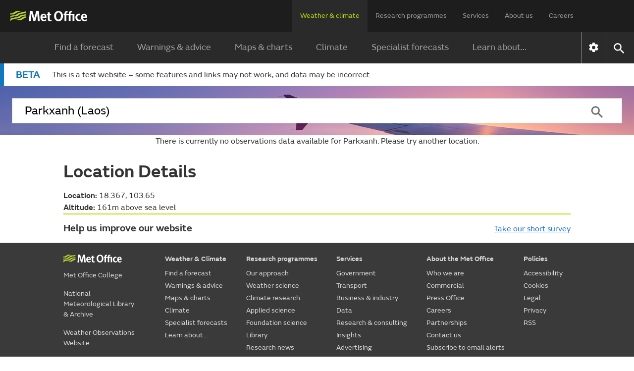

--- FILE ---
content_type: text/html;charset=UTF-8
request_url: https://dev.weather.metoffice.gov.uk/observations/w738qxe9s
body_size: 9929
content:
<!DOCTYPE html>
<html lang="en" xmlns="http://www.w3.org/1999/html">
<head>
<link rel="preconnect" href="https://cc.cdn.civiccomputing.com" crossorigin="anonymous">
<link rel="preload" href="/webfiles/1755077315899/js/common/set-body-class.js" as="script">
<meta charset="utf-8">
<meta http-equiv="X-UA-Compatible" content="IE=Edge">
<meta name="robots" content="max-image-preview:large">
<meta name="viewport" content="initial-scale=1.0, width=device-width, viewport-fit=cover">
<meta name="eGMS.accessibility" content="A">
<meta name="eGMS.subject.category" content="Climate and weather">
<meta name="twitter:site" content="@metoffice">
<meta name="twitter:card" content="summary">
<meta property="fb:app_id" content="208580322593329">
<meta property="og:site_name" content="Met Office">
<meta property="og:type" content="website">
<meta property="og:url" content="https://acct.metoffice.gov.uk/weather/observations/w738qxe9s">
<link rel="icon" href="/favicon.png">
<link rel="icon" href="/favicon-dark.png" media="(prefers-color-scheme:dark)">
<link rel="manifest" href="/manifest.json">
<meta name="theme-color" content="#2a2a2a">
<meta property="og:image" content="https://acct.metoffice.gov.uk/webfiles/1755077315899/images/icons/social-icons/default_card_315.jpg" />
<meta property="og:image:width" content="315">
<meta property="og:image:height" content="315">
<meta name="google-site-verification" content="LR7Q3483mkrmLcJJZpzIbl48mNnTbBDVzjA3GqT3Q2M">
<meta name="google-translate-customization" content="f8c19e614cd5ee7e-37428b41ac444aca-gd1bc91f73b6940ae-14">
<link rel="canonical" href="https://weather.metoffice.gov.uk/observations/w738qxe9s"> <link rel="preload" as="font" href="/static/fonts/FSEmericWeb-Regular.woff" type="font/woff" crossorigin="anonymous">
<link rel="preload" as="font" href="/static/fonts/FSEmericWeb-Italic.woff" type="font/woff" crossorigin="anonymous">
<link rel="preload" as="font" href="/static/fonts/FSEmericWeb-SemiBold.woff" type="font/woff" crossorigin="anonymous">
<link rel="preload" as="font" href="/static/fonts/FSEmericWeb-Light.woff" type="font/woff" crossorigin="anonymous">
<style>
@font-face {
font-family: FSEmeric;
font-style: normal;
font-weight: 400;
src: url('/static/fonts/FSEmericWeb-Regular.eot');
src: url('/static/fonts/FSEmericWeb-Regular.woff') format('woff');
font-display: swap;
}
@font-face {
font-family: FSEmeric;
font-style: italic;
font-weight: 400;
src: url('/static/fonts/FSEmericWeb-Italic.eot');
src: url('/static/fonts/FSEmericWeb-Italic.woff') format('woff');
font-display: swap;
}
@font-face {
font-family: FSEmeric;
font-style: normal;
font-weight: 600;
src: url('/static/fonts/FSEmericWeb-SemiBold.eot');
src: url('/static/fonts/FSEmericWeb-SemiBold.woff') format('woff');
font-display: swap;
}
@font-face {
font-family: FSEmeric;
font-style: normal;
font-weight: 300;
src: url('/static/fonts/FSEmericWeb-Light.eot');
src: url('/static/fonts/FSEmericWeb-Light.woff') format('woff');
font-display: swap;
}
</style>
<link rel="stylesheet" href="/webfiles/1755077315899/css/compiled/footer.css" type="text/css"/>
<link rel="stylesheet" href="/webfiles/1755077315899/css/compiled/base.css" type="text/css"/>
<script src="/webfiles/1755077315899/js/common/run-ab-test.js"></script>
<script src="/public/adhoc/mo-adhoc.js?1755077315899" defer></script>
<script>
window.metoffice = window.metoffice || {};
window.metoffice.standaloneServiceHost = "https://dev.weather.metoffice.gov.uk";
window.metoffice.allWeatherPagesOnSubdomain = true;
window.metoffice.nearestLocationsOnStandalone = false;
</script>
<script src="/public/gdpr-consent/cookieControl-config.js?1755077315899" defer="defer"></script>
<script src="/public/gdpr-consent/setAbTestConsent.js?1755077315899" defer="defer"></script>
<link rel="stylesheet" href="/webfiles/1755077315899/css/compiled/components/breadcrumb.css" type="text/css"/>
<link rel="stylesheet" href="/webfiles/1755077315899/css/compiled/components/feedback-banner.css" type="text/css"/>
<link rel="stylesheet" href="/webfiles/1755077315899/css/compiled/components/phase-banner.css" type="text/css"/>
<link rel="stylesheet" href="/webfiles/1755077315899/js/mapping/control/controls/titleControl/titleControl.css" type="text/css"/>
<script>
//<![CDATA[
window.metoffice.advertising = {
targeting: {},
addTargeting: function (a, b) {
window.metoffice.advertising.targeting[a] = b;
}
};
//]]>
</script>
<script data-src="https://securepubads.g.doubleclick.net/tag/js/gpt.js" type="text/plain" data-run-after-consent=""></script>
<script data-src="https://static.criteo.net/js/ld/publishertag.js" type="text/plain" data-run-after-consent=""></script>
<script data-src="https://micro.rubiconproject.com/prebid/dynamic/26428.js" type="text/plain" data-run-after-consent=""></script>
<script data-src="https://metoffice.adopstar.uk/metoffice.js" async="async" type="text/plain" data-run-after-consent=""></script>
<script>
//<![CDATA[
window.metoffice = window.metoffice || {};
window.metoffice.advertising = window.metoffice.advertising || {};
window.metoffice.advertising.addTargeting("env", "beta");
window.metoffice.advertising.addTargeting("country", "Laos");
window.metoffice.advertising.addTargeting("locId", "48945");
window.metoffice.advertising.addTargeting("warnings", "false");
//]]>
</script>
<title>Parkxanh (Laos) last 24 hours weather - Met Office</title>
<meta property="og:title" content="Parkxanh (Laos) last 24 hours weather"/>
<meta name="title" data-type="string" class="swiftype" content="Parkxanh (Laos) last 24 hours weather"/>
<meta name="description" content="Parkxanh last 24 hours weather including temperature, wind, visibility, humidity and atmospheric pressure"/>
<meta property="og:description" content="Parkxanh last 24 hours weather including temperature, wind, visibility, humidity and atmospheric pressure"/>
<link rel="stylesheet" href="/webfiles/1755077315899/css/compiled/components/location-search-update.css" type="text/css"/>
<script>
//<![CDATA[
window.metoffice.advertising.allocateLeaderAdspotSpace = (window.innerWidth <= 1976 && window.innerWidth >= 728)?"130px":"0px"
//]]>
</script>
<link rel="stylesheet" href="/webfiles/1755077315899/css/compiled/pages/observations-location-hub.css" type="text/css"/>
<meta name="tag" data-type="enum" class="swiftype" content="Place"/>
<meta name="body" data-type="text" class="swiftype" content=""/>
<script src="/webfiles/1755077315899/js/util/iabtcf-es/stub.js" type="module"></script>
<script>
dataLayer = [];
</script>
</head>
<body class="no-js user-tabbing">
<script src="/webfiles/1755077315899/js/common/set-body-class.js"></script>
<div id="lead-ad-spacer"></div>
<script>
let leadAdSpacer= document.getElementById("lead-ad-spacer");
leadAdSpacer.style.minHeight = window.metoffice.advertising.allocateLeaderAdspotSpace;
</script>
<header id="header">
<div id="skiplink-container" tabindex="0">
<a href="#content" id="skiplink" class="skiplink">Skip to main content</a>
</div>
<div class="upper">
<div class="upper-container container row middle-xs">
<div class="logo col-xs-6 col-sm-8 col-lg-2">
<a href="/"><img class="mo-logo" src="/webfiles/1755077315899/images/logos/mo-green-white.svg" alt="Met Office" width="466" height="63"></a>
</div>
<div class="col-xs-6 col-sm-4 hide-lg no-js-hide menu-button">
<button class="mobile-settings" data-settings-control="true" onclick="window.location.href='https://dev.weather.metoffice.gov.uk/settings'" title="Settings">
<span class="icon" data-type="global" data-value="settings"></span>
</button>
<button id="menu-button" aria-haspopup="menu">Menu</button>
</div>
<nav aria-label="first level" class="top-menu has-edit-button col-lg-10 show-lg hide-sm hide-xs">
<ul id="top-level-menu">
<li><a href="https://dev.weather.metoffice.gov.uk" data-topmenu-id="0" aria-expanded="true">Weather &amp; climate</a></li>
<li><a href="/research" data-topmenu-id="1" aria-controls="menu1" >Research programmes</a></li>
<li><a href="/services" data-topmenu-id="2" aria-controls="menu2" >Services</a></li>
<li><a href="/about-us" data-topmenu-id="3" aria-controls="menu3" >About us</a></li>
<li><a href="https://careers.metoffice.gov.uk/" data-topmenu-id="4" >Careers</a></li>
</ul>
</nav>
</div>
</div>
<div class="lower">
<div id="lower-container" class="lower-container container row middle-lg" data-nav="false" data-second-nav="false" data-search="false">
<div class="logo-container">
<div class="logo col-xs-8 col-lg-2">
<a id="menu-open-logo" href="/"><span class="mo-logo">Met Office</span></a>
</div>
<div class="menu-button col-xs-4 hide-lg no-js-hide">
<button id="close-menu-button" type="button" value="Close" aria-label="Close menu" title="Close menu">
<span class="icon" data-type="global" data-value="close" aria-hidden="true"></span>
</button>
</div>
</div>
<form id="site-search-form" class="search-form col-xs-12" role="search" action="/search" method="get">
<label for="site-search-input" class="off-screen no-js-hide">Search site</label>
<input id="site-search-input" type="search" class="col-sm-11" placeholder="Search" name="query" autocomplete="off" required>
<button type="submit" tabindex="-1" value="Search" title="Search" class="col-sm-1 col-lg-offset-0">
<span class="icon" data-type="global" data-value="search">Search</span>
</button>
<button id="close-search-button" type="button" title="Close" value="Close" class="no-js-hide">
<span class="icon" data-type="global" data-value="close">x</span>
</button>
</form> <div class="third-level-back col-xs-12 col-lg-12 col-lg-offset-0">
<span id="third-level-back" class="row middle-xs" role="button" tabindex="0" aria-label="Back to second level menu">
<img src="/webfiles/1755077315899/images/icons/common/chevron-right-grey.svg" alt="chevron" aria-hidden="true">
<span>Back</span>
</span>
</div>
<nav aria-label="second level" id="secondary-nav" class="main-menu col-xs-12 col-sm-12 col-lg-11 col-lg-offset-0 no-js-show">
<div class="menu-container">
<div role="heading" aria-level="1" data-menu-id="0" data-toggle="true" class="menu-header hide-lg">
<a aria-describedby="menu-desc-0" href="https://dev.weather.metoffice.gov.uk" class="selected">
<div>
<span class="menu-link-text">Weather &amp; climate</span>
<div id="menu-desc-0" class="menu-desc hide-lg">
<span>Everything you need to know about the forecast, and making the most of the weather.</span>
</div>
</div>
<img class="menu-link-arrow no-js-hide" src="/webfiles/1755077315899/images/icons/common/chevron-right-green.svg" alt="">
</a>
</div>
<ul id="menu0" data-submenu-id="0" data-toggle="true">
<li >
<a href="/" data-index="0">
Find a forecast
<img class="menu-link-arrow no-js-hide" src="/webfiles/1755077315899/images/icons/common/chevron-right-white.svg" alt="">
</a>
</li>
<li data-children="true" >
<a href="https://dev.weather.metoffice.gov.uk/warnings-and-advice" aria-haspopup="menu" data-index="1">
Warnings &amp; advice
<img class="menu-link-arrow no-js-hide" src="/webfiles/1755077315899/images/icons/common/chevron-right-white.svg" alt="">
</a>
<nav aria-label="third level" class="third-level" data-toggle="false">
<div class="third-level-inner row">
<div role="heading" aria-level="2" class="third-level-header col-xs-12 col-lg-2 col-lg-offset-1">
<a href="https://dev.weather.metoffice.gov.uk/warnings-and-advice" class="third-level-header-link">Warnings &amp; advice</a>
</div>
<ul id="menu0Sub1" class="col-xs-12 col-lg-8 col-lg-offset-0" role="menu">
<li >
<a href="https://dev.weather.metoffice.gov.uk/warnings-and-advice/uk-warnings" data-index="0">
UK weather warnings
<img class="menu-link-arrow no-js-hide" src="/webfiles/1755077315899/images/icons/common/chevron-right-white.svg" alt="">
</a>
</li>
<li >
<a href="https://dev.weather.metoffice.gov.uk/warnings-and-advice/uk-storm-centre/index" data-index="1">
UK Storm Centre
<img class="menu-link-arrow no-js-hide" src="/webfiles/1755077315899/images/icons/common/chevron-right-white.svg" alt="">
</a>
</li>
<li >
<a class="last" href="https://dev.weather.metoffice.gov.uk/warnings-and-advice/seasonal-advice" data-index="2">
Seasonal advice
<img class="menu-link-arrow no-js-hide" src="/webfiles/1755077315899/images/icons/common/chevron-right-white.svg" alt="">
</a>
</li>
</ul>
</div>
</nav>
</li>
<li data-children="true" >
<a href="https://dev.weather.metoffice.gov.uk/maps-and-charts" aria-haspopup="menu" data-index="2">
Maps &amp; charts
<img class="menu-link-arrow no-js-hide" src="/webfiles/1755077315899/images/icons/common/chevron-right-white.svg" alt="">
</a>
<nav aria-label="third level" class="third-level" data-toggle="false">
<div class="third-level-inner row">
<div role="heading" aria-level="2" class="third-level-header col-xs-12 col-lg-2 col-lg-offset-1">
<a href="https://dev.weather.metoffice.gov.uk/maps-and-charts" class="third-level-header-link">Maps &amp; charts</a>
</div>
<ul id="menu0Sub2" class="col-xs-12 col-lg-8 col-lg-offset-0" role="menu">
<li >
<a href="https://dev.weather.metoffice.gov.uk/forecast/uk" data-index="0">
UK forecast
<img class="menu-link-arrow no-js-hide" src="/webfiles/1755077315899/images/icons/common/chevron-right-white.svg" alt="">
</a>
</li>
<li >
<a href="https://dev.weather.metoffice.gov.uk/maps-and-charts/uk-weather-map" data-index="1">
UK weather map
<img class="menu-link-arrow no-js-hide" src="/webfiles/1755077315899/images/icons/common/chevron-right-white.svg" alt="">
</a>
</li>
<li >
<a href="https://dev.weather.metoffice.gov.uk/maps-and-charts/cloud-cover-map" data-index="2">
Cloud cover map
<img class="menu-link-arrow no-js-hide" src="/webfiles/1755077315899/images/icons/common/chevron-right-white.svg" alt="">
</a>
</li>
<li >
<a href="https://dev.weather.metoffice.gov.uk/maps-and-charts/precipitation-map" data-index="3">
Precipitation map
<img class="menu-link-arrow no-js-hide" src="/webfiles/1755077315899/images/icons/common/chevron-right-white.svg" alt="">
</a>
</li>
<li >
<a href="https://dev.weather.metoffice.gov.uk/maps-and-charts/lightning-map" data-index="4">
Lightning map
<img class="menu-link-arrow no-js-hide" src="/webfiles/1755077315899/images/icons/common/chevron-right-white.svg" alt="">
</a>
</li>
<li >
<a href="https://dev.weather.metoffice.gov.uk/maps-and-charts/rainfall-radar-forecast-map" data-index="5">
Rainfall map
<img class="menu-link-arrow no-js-hide" src="/webfiles/1755077315899/images/icons/common/chevron-right-white.svg" alt="">
</a>
</li>
<li >
<a href="https://dev.weather.metoffice.gov.uk/maps-and-charts/temperature-map" data-index="6">
Temperature map
<img class="menu-link-arrow no-js-hide" src="/webfiles/1755077315899/images/icons/common/chevron-right-white.svg" alt="">
</a>
</li>
<li >
<a href="https://dev.weather.metoffice.gov.uk/maps-and-charts/wind-map" data-index="7">
Wind map
<img class="menu-link-arrow no-js-hide" src="/webfiles/1755077315899/images/icons/common/chevron-right-white.svg" alt="">
</a>
</li>
<li >
<a href="https://dev.weather.metoffice.gov.uk/maps-and-charts/wind-gusts-map" data-index="8">
Wind gust map
<img class="menu-link-arrow no-js-hide" src="/webfiles/1755077315899/images/icons/common/chevron-right-white.svg" alt="">
</a>
</li>
<li >
<a href="https://dev.weather.metoffice.gov.uk/maps-and-charts/surface-pressure" data-index="9">
Surface pressure charts
<img class="menu-link-arrow no-js-hide" src="/webfiles/1755077315899/images/icons/common/chevron-right-white.svg" alt="">
</a>
</li>
<li >
<a class="last" href="https://dev.weather.metoffice.gov.uk/world/list" data-index="10">
All countries
<img class="menu-link-arrow no-js-hide" src="/webfiles/1755077315899/images/icons/common/chevron-right-white.svg" alt="">
</a>
</li>
</ul>
</div>
</nav>
</li>
<li data-children="true" >
<a href="https://dev.weather.metoffice.gov.uk/climate" aria-haspopup="menu" data-index="3">
Climate
<img class="menu-link-arrow no-js-hide" src="/webfiles/1755077315899/images/icons/common/chevron-right-white.svg" alt="">
</a>
<nav aria-label="third level" class="third-level" data-toggle="false">
<div class="third-level-inner row">
<div role="heading" aria-level="2" class="third-level-header col-xs-12 col-lg-2 col-lg-offset-1">
<a href="https://dev.weather.metoffice.gov.uk/climate" class="third-level-header-link">Climate</a>
</div>
<ul id="menu0Sub3" class="col-xs-12 col-lg-8 col-lg-offset-0" role="menu">
<li >
<a href="https://dev.weather.metoffice.gov.uk/climate/climate-explained/index" data-index="0">
Climate explained
<img class="menu-link-arrow no-js-hide" src="/webfiles/1755077315899/images/icons/common/chevron-right-white.svg" alt="">
</a>
</li>
<li >
<a href="https://dev.weather.metoffice.gov.uk/climate-change/what-is-climate-change" data-index="1">
What is climate change?
<img class="menu-link-arrow no-js-hide" src="/webfiles/1755077315899/images/icons/common/chevron-right-white.svg" alt="">
</a>
</li>
<li >
<a href="https://dev.weather.metoffice.gov.uk/climate-change/causes-of-climate-change" data-index="2">
Causes of climate change
<img class="menu-link-arrow no-js-hide" src="/webfiles/1755077315899/images/icons/common/chevron-right-white.svg" alt="">
</a>
</li>
<li >
<a href="https://dev.weather.metoffice.gov.uk/climate-change/effects-of-climate-change" data-index="3">
Effects of climate change
<img class="menu-link-arrow no-js-hide" src="/webfiles/1755077315899/images/icons/common/chevron-right-white.svg" alt="">
</a>
</li>
<li >
<a href="https://dev.weather.metoffice.gov.uk/climate-change/climate-change-questions" data-index="4">
Climate change questions
<img class="menu-link-arrow no-js-hide" src="/webfiles/1755077315899/images/icons/common/chevron-right-white.svg" alt="">
</a>
</li>
<li >
<a href="https://dev.weather.metoffice.gov.uk/climate/uk-climate" data-index="5">
UK climate
<img class="menu-link-arrow no-js-hide" src="/webfiles/1755077315899/images/icons/common/chevron-right-white.svg" alt="">
</a>
</li>
<li >
<a href="https://dev.weather.metoffice.gov.uk/climate/science" data-index="6">
Climate science
<img class="menu-link-arrow no-js-hide" src="/webfiles/1755077315899/images/icons/common/chevron-right-white.svg" alt="">
</a>
</li>
<li >
<a href="https://dev.weather.metoffice.gov.uk/climate-change/organisations-and-reports" data-index="7">
Organisations and reports
<img class="menu-link-arrow no-js-hide" src="/webfiles/1755077315899/images/icons/common/chevron-right-white.svg" alt="">
</a>
</li>
<li >
<a class="last" href="https://dev.weather.metoffice.gov.uk/observations/weather-extremes" data-index="8">
UK daily weather extremes
<img class="menu-link-arrow no-js-hide" src="/webfiles/1755077315899/images/icons/common/chevron-right-white.svg" alt="">
</a>
</li>
</ul>
</div>
</nav>
</li>
<li data-children="true" >
<a href="https://dev.weather.metoffice.gov.uk/specialist-forecasts" aria-haspopup="menu" data-index="4">
Specialist forecasts
<img class="menu-link-arrow no-js-hide" src="/webfiles/1755077315899/images/icons/common/chevron-right-white.svg" alt="">
</a>
<nav aria-label="third level" class="third-level" data-toggle="false">
<div class="third-level-inner row">
<div role="heading" aria-level="2" class="third-level-header col-xs-12 col-lg-2 col-lg-offset-1">
<a href="https://dev.weather.metoffice.gov.uk/specialist-forecasts" class="third-level-header-link">Specialist forecasts</a>
</div>
<ul id="menu0Sub4" class="col-xs-12 col-lg-8 col-lg-offset-0" role="menu">
<li >
<a href="https://dev.weather.metoffice.gov.uk/specialist-forecasts/coast-and-sea" data-index="0">
Coast and Sea
<img class="menu-link-arrow no-js-hide" src="/webfiles/1755077315899/images/icons/common/chevron-right-white.svg" alt="">
</a>
</li>
<li >
<a href="https://dev.weather.metoffice.gov.uk/specialist-forecasts/mountain" data-index="1">
Mountain
<img class="menu-link-arrow no-js-hide" src="/webfiles/1755077315899/images/icons/common/chevron-right-white.svg" alt="">
</a>
</li>
<li >
<a class="last" href="https://dev.weather.metoffice.gov.uk/specialist-forecasts/space-weather" data-index="2">
Space Weather
<img class="menu-link-arrow no-js-hide" src="/webfiles/1755077315899/images/icons/common/chevron-right-white.svg" alt="">
</a>
</li>
</ul>
</div>
</nav>
</li>
<li data-children="true" >
<a href="https://dev.weather.metoffice.gov.uk/learn-about" aria-haspopup="menu" data-index="5">
Learn about...
<img class="menu-link-arrow no-js-hide" src="/webfiles/1755077315899/images/icons/common/chevron-right-white.svg" alt="">
</a>
<nav aria-label="third level" class="third-level" data-toggle="false">
<div class="third-level-inner row">
<div role="heading" aria-level="2" class="third-level-header col-xs-12 col-lg-2 col-lg-offset-1">
<a href="https://dev.weather.metoffice.gov.uk/learn-about" class="third-level-header-link">Learn about...</a>
</div>
<ul id="menu0Sub5" class="col-xs-12 col-lg-8 col-lg-offset-0" role="menu">
<li >
<a href="https://dev.weather.metoffice.gov.uk/learn-about/past-uk-weather-events" data-index="0">
Past UK weather events
<img class="menu-link-arrow no-js-hide" src="/webfiles/1755077315899/images/icons/common/chevron-right-white.svg" alt="">
</a>
</li>
<li >
<a href="https://dev.weather.metoffice.gov.uk/learn-about/weather" data-index="1">
Weather
<img class="menu-link-arrow no-js-hide" src="/webfiles/1755077315899/images/icons/common/chevron-right-white.svg" alt="">
</a>
</li>
<li >
<a href="https://dev.weather.metoffice.gov.uk/learn-about/how-forecasts-are-made" data-index="2">
How forecasts are made
<img class="menu-link-arrow no-js-hide" src="/webfiles/1755077315899/images/icons/common/chevron-right-white.svg" alt="">
</a>
</li>
<li >
<a class="last" href="https://dev.weather.metoffice.gov.uk/learn-about/met-office-for-schools" data-index="3">
Met Office for Schools
<img class="menu-link-arrow no-js-hide" src="/webfiles/1755077315899/images/icons/common/chevron-right-white.svg" alt="">
</a>
</li>
</ul>
</div>
</nav>
</li>
</ul>
</div>
<div class="menu-container">
<div role="heading" aria-level="1" data-menu-id="1" data-toggle="false" class="menu-header hide-lg">
<a aria-describedby="menu-desc-1" href="/research" >
<div>
<span class="menu-link-text">Research programmes</span>
<div id="menu-desc-1" class="menu-desc hide-lg">
<span>The latest breakthroughs, research and news from the Met Office.</span>
</div>
</div>
<img class="menu-link-arrow no-js-hide" src="/webfiles/1755077315899/images/icons/common/chevron-right-green.svg" alt="">
</a>
</div>
<ul id="menu1" data-submenu-id="1" data-toggle="false">
<li data-children="true" >
<a href="/research/approach/index" aria-haspopup="menu" data-index="0">
Our approach
<img class="menu-link-arrow no-js-hide" src="/webfiles/1755077315899/images/icons/common/chevron-right-white.svg" alt="">
</a>
<nav aria-label="third level" class="third-level" data-toggle="false">
<div class="third-level-inner row">
<div role="heading" aria-level="2" class="third-level-header col-xs-12 col-lg-2 col-lg-offset-1">
<a href="/research/approach/index" class="third-level-header-link">Our approach</a>
</div>
<ul id="menu1Sub0" class="col-xs-12 col-lg-8 col-lg-offset-0" role="menu">
<li >
<a href="/research/approach/overview" data-index="0">
Overview by our Chief Scientist
<img class="menu-link-arrow no-js-hide" src="/webfiles/1755077315899/images/icons/common/chevron-right-white.svg" alt="">
</a>
</li>
<li >
<a href="/research/approach/how-met-office-science-is-reviewed" data-index="1">
How Met Office science is reviewed
<img class="menu-link-arrow no-js-hide" src="/webfiles/1755077315899/images/icons/common/chevron-right-white.svg" alt="">
</a>
</li>
<li >
<a href="/research/approach/collaboration" data-index="2">
Collaboration
<img class="menu-link-arrow no-js-hide" src="/webfiles/1755077315899/images/icons/common/chevron-right-white.svg" alt="">
</a>
</li>
<li >
<a href="/research/approach/modelling-systems" data-index="3">
Modelling systems
<img class="menu-link-arrow no-js-hide" src="/webfiles/1755077315899/images/icons/common/chevron-right-white.svg" alt="">
</a>
</li>
<li >
<a href="/research/approach/monitoring" data-index="4">
Monitoring
<img class="menu-link-arrow no-js-hide" src="/webfiles/1755077315899/images/icons/common/chevron-right-white.svg" alt="">
</a>
</li>
<li >
<a class="last" href="/research/approach/our-research-staff/people" data-index="5">
Our research staff
<img class="menu-link-arrow no-js-hide" src="/webfiles/1755077315899/images/icons/common/chevron-right-white.svg" alt="">
</a>
</li>
</ul>
</div>
</nav>
</li>
<li data-children="true" >
<a href="/research/weather" aria-haspopup="menu" data-index="1">
Weather science
<img class="menu-link-arrow no-js-hide" src="/webfiles/1755077315899/images/icons/common/chevron-right-white.svg" alt="">
</a>
<nav aria-label="third level" class="third-level" data-toggle="false">
<div class="third-level-inner row">
<div role="heading" aria-level="2" class="third-level-header col-xs-12 col-lg-2 col-lg-offset-1">
<a href="/research/weather" class="third-level-header-link">Weather science</a>
</div>
<ul id="menu1Sub1" class="col-xs-12 col-lg-8 col-lg-offset-0" role="menu">
<li >
<a href="/research/weather/atmospheric-dispersion" data-index="0">
Atmospheric dispersion and air quality
<img class="menu-link-arrow no-js-hide" src="/webfiles/1755077315899/images/icons/common/chevron-right-white.svg" alt="">
</a>
</li>
<li >
<a href="/research/weather/space-applications-and-nowcasting/index" data-index="1">
Space Applications and Nowcasting
<img class="menu-link-arrow no-js-hide" src="/webfiles/1755077315899/images/icons/common/chevron-right-white.svg" alt="">
</a>
</li>
<li >
<a href="/research/weather/ensemble-forecasting" data-index="2">
Ensemble forecasting
<img class="menu-link-arrow no-js-hide" src="/webfiles/1755077315899/images/icons/common/chevron-right-white.svg" alt="">
</a>
</li>
<li >
<a href="/research/weather/observations-research" data-index="3">
Observations research and development
<img class="menu-link-arrow no-js-hide" src="/webfiles/1755077315899/images/icons/common/chevron-right-white.svg" alt="">
</a>
</li>
<li >
<a href="/research/weather/ocean-forecasting" data-index="4">
Ocean forecasting
<img class="menu-link-arrow no-js-hide" src="/webfiles/1755077315899/images/icons/common/chevron-right-white.svg" alt="">
</a>
</li>
<li >
<a href="/research/weather/research-to-operations" data-index="5">
Research to operations
<img class="menu-link-arrow no-js-hide" src="/webfiles/1755077315899/images/icons/common/chevron-right-white.svg" alt="">
</a>
</li>
<li >
<a href="/research/weather/satellite-and-surface-assimilation/index" data-index="6">
Satellite and Surface Assimilation
<img class="menu-link-arrow no-js-hide" src="/webfiles/1755077315899/images/icons/common/chevron-right-white.svg" alt="">
</a>
</li>
<li >
<a href="/research/weather/verification-impacts-and-post-processing" data-index="7">
Verification, impacts and post-processing
<img class="menu-link-arrow no-js-hide" src="/webfiles/1755077315899/images/icons/common/chevron-right-white.svg" alt="">
</a>
</li>
<li >
<a class="last" href="/research/weather/weather-science-it" data-index="8">
Weather science IT
<img class="menu-link-arrow no-js-hide" src="/webfiles/1755077315899/images/icons/common/chevron-right-white.svg" alt="">
</a>
</li>
</ul>
</div>
</nav>
</li>
<li data-children="true" >
<a href="/research/climate" aria-haspopup="menu" data-index="2">
Climate research
<img class="menu-link-arrow no-js-hide" src="/webfiles/1755077315899/images/icons/common/chevron-right-white.svg" alt="">
</a>
<nav aria-label="third level" class="third-level" data-toggle="false">
<div class="third-level-inner row">
<div role="heading" aria-level="2" class="third-level-header col-xs-12 col-lg-2 col-lg-offset-1">
<a href="/research/climate" class="third-level-header-link">Climate research</a>
</div>
<ul id="menu1Sub2" class="col-xs-12 col-lg-8 col-lg-offset-0" role="menu">
<li >
<a href="/research/climate/cryosphere-oceans" data-index="0">
Climate, cryosphere and oceans
<img class="menu-link-arrow no-js-hide" src="/webfiles/1755077315899/images/icons/common/chevron-right-white.svg" alt="">
</a>
</li>
<li >
<a href="/research/climate/climate-impacts" data-index="1">
Climate impacts
<img class="menu-link-arrow no-js-hide" src="/webfiles/1755077315899/images/icons/common/chevron-right-white.svg" alt="">
</a>
</li>
<li >
<a href="/research/climate/climate-monitoring/index" data-index="2">
Climate monitoring and attribution
<img class="menu-link-arrow no-js-hide" src="/webfiles/1755077315899/images/icons/common/chevron-right-white.svg" alt="">
</a>
</li>
<li >
<a href="/research/climate/earth-system-science" data-index="3">
Earth system science
<img class="menu-link-arrow no-js-hide" src="/webfiles/1755077315899/images/icons/common/chevron-right-white.svg" alt="">
</a>
</li>
<li >
<a href="/research/climate/seasonal-to-decadal" data-index="4">
Monthly to decadal prediction
<img class="menu-link-arrow no-js-hide" src="/webfiles/1755077315899/images/icons/common/chevron-right-white.svg" alt="">
</a>
</li>
<li >
<a href="/research/climate/maps-and-data" data-index="5">
UK climate maps and data
<img class="menu-link-arrow no-js-hide" src="/webfiles/1755077315899/images/icons/common/chevron-right-white.svg" alt="">
</a>
</li>
<li >
<a class="last" href="/research/climate/understanding-climate" data-index="6">
Understanding climate change
<img class="menu-link-arrow no-js-hide" src="/webfiles/1755077315899/images/icons/common/chevron-right-white.svg" alt="">
</a>
</li>
</ul>
</div>
</nav>
</li>
<li data-children="true" >
<a href="/research/applied" aria-haspopup="menu" data-index="3">
Applied science
<img class="menu-link-arrow no-js-hide" src="/webfiles/1755077315899/images/icons/common/chevron-right-white.svg" alt="">
</a>
<nav aria-label="third level" class="third-level" data-toggle="false">
<div class="third-level-inner row">
<div role="heading" aria-level="2" class="third-level-header col-xs-12 col-lg-2 col-lg-offset-1">
<a href="/research/applied" class="third-level-header-link">Applied science</a>
</div>
<ul id="menu1Sub3" class="col-xs-12 col-lg-8 col-lg-offset-0" role="menu">
<li >
<a href="/research/applied/aviation" data-index="0">
Aviation applications
<img class="menu-link-arrow no-js-hide" src="/webfiles/1755077315899/images/icons/common/chevron-right-white.svg" alt="">
</a>
</li>
<li >
<a href="/research/applied/international" data-index="1">
Climate information for international development
<img class="menu-link-arrow no-js-hide" src="/webfiles/1755077315899/images/icons/common/chevron-right-white.svg" alt="">
</a>
</li>
<li >
<a href="/research/applied/climate-security" data-index="2">
Climate security
<img class="menu-link-arrow no-js-hide" src="/webfiles/1755077315899/images/icons/common/chevron-right-white.svg" alt="">
</a>
</li>
<li >
<a href="/services/research-consulting/climate-service" data-index="3">
Climate services
<img class="menu-link-arrow no-js-hide" src="/webfiles/1755077315899/images/icons/common/chevron-right-white.svg" alt="">
</a>
</li>
<li >
<a href="/research/applied/defence" data-index="4">
Defence applications
<img class="menu-link-arrow no-js-hide" src="/webfiles/1755077315899/images/icons/common/chevron-right-white.svg" alt="">
</a>
</li>
<li >
<a href="/research/applied/post-processing" data-index="5">
Post-processing applications
<img class="menu-link-arrow no-js-hide" src="/webfiles/1755077315899/images/icons/common/chevron-right-white.svg" alt="">
</a>
</li>
<li >
<a href="/research/applied/science-for-impacts-resilience-and-adaptation" data-index="6">
Science for Impacts, Resilience and Adaptation (SIRA)
<img class="menu-link-arrow no-js-hide" src="/webfiles/1755077315899/images/icons/common/chevron-right-white.svg" alt="">
</a>
</li>
<li >
<a class="last" href="/research/applied/science-health-strategy" data-index="7">
Science health strategy
<img class="menu-link-arrow no-js-hide" src="/webfiles/1755077315899/images/icons/common/chevron-right-white.svg" alt="">
</a>
</li>
</ul>
</div>
</nav>
</li>
<li data-children="true" >
<a href="/research/foundation" aria-haspopup="menu" data-index="4">
Foundation science
<img class="menu-link-arrow no-js-hide" src="/webfiles/1755077315899/images/icons/common/chevron-right-white.svg" alt="">
</a>
<nav aria-label="third level" class="third-level" data-toggle="false">
<div class="third-level-inner row">
<div role="heading" aria-level="2" class="third-level-header col-xs-12 col-lg-2 col-lg-offset-1">
<a href="/research/foundation" class="third-level-header-link">Foundation science</a>
</div>
<ul id="menu1Sub4" class="col-xs-12 col-lg-8 col-lg-offset-0" role="menu">
<li >
<a href="/research/foundation/parametrizations" data-index="0">
Atmospheric processes and parametrizations
<img class="menu-link-arrow no-js-hide" src="/webfiles/1755077315899/images/icons/common/chevron-right-white.svg" alt="">
</a>
</li>
<li >
<a href="/research/foundation/dynamics" data-index="1">
Dynamic research
<img class="menu-link-arrow no-js-hide" src="/webfiles/1755077315899/images/icons/common/chevron-right-white.svg" alt="">
</a>
</li>
<li >
<a href="/research/foundation/global-modelling" data-index="2">
Global modelling
<img class="menu-link-arrow no-js-hide" src="/webfiles/1755077315899/images/icons/common/chevron-right-white.svg" alt="">
</a>
</li>
<li >
<a href="/research/foundation/informatics-lab/index" data-index="3">
Informatics Lab
<img class="menu-link-arrow no-js-hide" src="/webfiles/1755077315899/images/icons/common/chevron-right-white.svg" alt="">
</a>
</li>
<li >
<a href="/research/foundation/observational-studies" data-index="4">
Observation-based research
<img class="menu-link-arrow no-js-hide" src="/webfiles/1755077315899/images/icons/common/chevron-right-white.svg" alt="">
</a>
</li>
<li >
<a class="last" href="/research/foundation/regional-model-evaluation-and-development/index" data-index="5">
Regional model evaluation and development
<img class="menu-link-arrow no-js-hide" src="/webfiles/1755077315899/images/icons/common/chevron-right-white.svg" alt="">
</a>
</li>
</ul>
</div>
</nav>
</li>
<li >
<a href="/research/library-and-archive" data-index="5">
Library
<img class="menu-link-arrow no-js-hide" src="/webfiles/1755077315899/images/icons/common/chevron-right-white.svg" alt="">
</a>
</li>
<li >
<a href="/research/news" data-index="6">
News
<img class="menu-link-arrow no-js-hide" src="/webfiles/1755077315899/images/icons/common/chevron-right-white.svg" alt="">
</a>
</li>
</ul>
</div>
<div class="menu-container">
<div role="heading" aria-level="1" data-menu-id="2" data-toggle="false" class="menu-header hide-lg">
<a aria-describedby="menu-desc-2" href="/services" >
<div>
<span class="menu-link-text">Services</span>
<div id="menu-desc-2" class="menu-desc hide-lg">
<span>Support your business with world-leading science and technology.</span>
</div>
</div>
<img class="menu-link-arrow no-js-hide" src="/webfiles/1755077315899/images/icons/common/chevron-right-green.svg" alt="">
</a>
</div>
<ul id="menu2" data-submenu-id="2" data-toggle="false">
<li data-children="true" >
<a href="/services/government" aria-haspopup="menu" data-index="0">
Government
<img class="menu-link-arrow no-js-hide" src="/webfiles/1755077315899/images/icons/common/chevron-right-white.svg" alt="">
</a>
<nav aria-label="third level" class="third-level" data-toggle="false">
<div class="third-level-inner row">
<div role="heading" aria-level="2" class="third-level-header col-xs-12 col-lg-2 col-lg-offset-1">
<a href="/services/government" class="third-level-header-link">Government</a>
</div>
<ul id="menu2Sub0" class="col-xs-12 col-lg-8 col-lg-offset-0" role="menu">
<li >
<a href="/services/government/defence-and-security" data-index="0">
Defence and security
<img class="menu-link-arrow no-js-hide" src="/webfiles/1755077315899/images/icons/common/chevron-right-white.svg" alt="">
</a>
</li>
<li >
<a href="/services/government/devolved-administrations" data-index="1">
Devolved administrations
<img class="menu-link-arrow no-js-hide" src="/webfiles/1755077315899/images/icons/common/chevron-right-white.svg" alt="">
</a>
</li>
<li >
<a href="/services/government/environmental-hazard-resilience" data-index="2">
Environmental Hazard and Resilience Services
<img class="menu-link-arrow no-js-hide" src="/webfiles/1755077315899/images/icons/common/chevron-right-white.svg" alt="">
</a>
</li>
<li >
<a class="last" href="/services/government/international-development" data-index="3">
International development
<img class="menu-link-arrow no-js-hide" src="/webfiles/1755077315899/images/icons/common/chevron-right-white.svg" alt="">
</a>
</li>
</ul>
</div>
</nav>
</li>
<li data-children="true" >
<a href="/services/transport" aria-haspopup="menu" data-index="1">
Transport
<img class="menu-link-arrow no-js-hide" src="/webfiles/1755077315899/images/icons/common/chevron-right-white.svg" alt="">
</a>
<nav aria-label="third level" class="third-level" data-toggle="false">
<div class="third-level-inner row">
<div role="heading" aria-level="2" class="third-level-header col-xs-12 col-lg-2 col-lg-offset-1">
<a href="/services/transport" class="third-level-header-link">Transport</a>
</div>
<ul id="menu2Sub1" class="col-xs-12 col-lg-8 col-lg-offset-0" role="menu">
<li >
<a href="/services/transport/aviation/commercial" data-index="0">
Aviation commercial
<img class="menu-link-arrow no-js-hide" src="/webfiles/1755077315899/images/icons/common/chevron-right-white.svg" alt="">
</a>
</li>
<li >
<a href="/services/transport/aviation/regulated" data-index="1">
Aviation regulated
<img class="menu-link-arrow no-js-hide" src="/webfiles/1755077315899/images/icons/common/chevron-right-white.svg" alt="">
</a>
</li>
<li >
<a href="/services/transport/cav" data-index="2">
CAV
<img class="menu-link-arrow no-js-hide" src="/webfiles/1755077315899/images/icons/common/chevron-right-white.svg" alt="">
</a>
</li>
<li >
<a href="/services/transport/marine" data-index="3">
Marine
<img class="menu-link-arrow no-js-hide" src="/webfiles/1755077315899/images/icons/common/chevron-right-white.svg" alt="">
</a>
</li>
<li >
<a href="/services/transport/rail" data-index="4">
Rail
<img class="menu-link-arrow no-js-hide" src="/webfiles/1755077315899/images/icons/common/chevron-right-white.svg" alt="">
</a>
</li>
<li >
<a class="last" href="/services/transport/road" data-index="5">
Road
<img class="menu-link-arrow no-js-hide" src="/webfiles/1755077315899/images/icons/common/chevron-right-white.svg" alt="">
</a>
</li>
</ul>
</div>
</nav>
</li>
<li data-children="true" >
<a href="/services/business-industry" aria-haspopup="menu" data-index="2">
Business &amp; industry
<img class="menu-link-arrow no-js-hide" src="/webfiles/1755077315899/images/icons/common/chevron-right-white.svg" alt="">
</a>
<nav aria-label="third level" class="third-level" data-toggle="false">
<div class="third-level-inner row">
<div role="heading" aria-level="2" class="third-level-header col-xs-12 col-lg-2 col-lg-offset-1">
<a href="/services/business-industry" class="third-level-header-link">Business &amp; industry</a>
</div>
<ul id="menu2Sub2" class="col-xs-12 col-lg-8 col-lg-offset-0" role="menu">
<li >
<a href="/services/business-industry/agriculture" data-index="0">
Agriculture
<img class="menu-link-arrow no-js-hide" src="/webfiles/1755077315899/images/icons/common/chevron-right-white.svg" alt="">
</a>
</li>
<li >
<a href="/services/business-industry/energy" data-index="1">
Energy
<img class="menu-link-arrow no-js-hide" src="/webfiles/1755077315899/images/icons/common/chevron-right-white.svg" alt="">
</a>
</li>
<li >
<a href="/services/business-industry/event-management" data-index="2">
Event management
<img class="menu-link-arrow no-js-hide" src="/webfiles/1755077315899/images/icons/common/chevron-right-white.svg" alt="">
</a>
</li>
<li >
<a href="/services/business-industry/media" data-index="3">
Media
<img class="menu-link-arrow no-js-hide" src="/webfiles/1755077315899/images/icons/common/chevron-right-white.svg" alt="">
</a>
</li>
<li >
<a class="last" href="/services/business-industry/water" data-index="4">
Water
<img class="menu-link-arrow no-js-hide" src="/webfiles/1755077315899/images/icons/common/chevron-right-white.svg" alt="">
</a>
</li>
</ul>
</div>
</nav>
</li>
<li data-children="true" >
<a href="/services/data" aria-haspopup="menu" data-index="3">
Data
<img class="menu-link-arrow no-js-hide" src="/webfiles/1755077315899/images/icons/common/chevron-right-white.svg" alt="">
</a>
<nav aria-label="third level" class="third-level" data-toggle="false">
<div class="third-level-inner row">
<div role="heading" aria-level="2" class="third-level-header col-xs-12 col-lg-2 col-lg-offset-1">
<a href="/services/data" class="third-level-header-link">Data</a>
</div>
<ul id="menu2Sub3" class="col-xs-12 col-lg-8 col-lg-offset-0" role="menu">
<li >
<a class="last" href="/services/data" data-index="0">
Weather and climate data
<img class="menu-link-arrow no-js-hide" src="/webfiles/1755077315899/images/icons/common/chevron-right-white.svg" alt="">
</a>
</li>
</ul>
</div>
</nav>
</li>
<li data-children="true" >
<a href="/services/research-consulting" aria-haspopup="menu" data-index="4">
Research &amp; consulting
<img class="menu-link-arrow no-js-hide" src="/webfiles/1755077315899/images/icons/common/chevron-right-white.svg" alt="">
</a>
<nav aria-label="third level" class="third-level" data-toggle="false">
<div class="third-level-inner row">
<div role="heading" aria-level="2" class="third-level-header col-xs-12 col-lg-2 col-lg-offset-1">
<a href="/services/research-consulting" class="third-level-header-link">Research &amp; consulting</a>
</div>
<ul id="menu2Sub4" class="col-xs-12 col-lg-8 col-lg-offset-0" role="menu">
<li >
<a href="/services/research-consulting/access-a-meteorologist" data-index="0">
Access a meteorologist
<img class="menu-link-arrow no-js-hide" src="/webfiles/1755077315899/images/icons/common/chevron-right-white.svg" alt="">
</a>
</li>
<li >
<a href="/services/research-consulting/climate-service" data-index="1">
Climate service
<img class="menu-link-arrow no-js-hide" src="/webfiles/1755077315899/images/icons/common/chevron-right-white.svg" alt="">
</a>
</li>
<li >
<a href="/services/research-consulting/international-programmes" data-index="2">
International programmes
<img class="menu-link-arrow no-js-hide" src="/webfiles/1755077315899/images/icons/common/chevron-right-white.svg" alt="">
</a>
</li>
<li >
<a class="last" href="/services/research-consulting/weather-climate-consultancy" data-index="3">
Weather and climate consultancy
<img class="menu-link-arrow no-js-hide" src="/webfiles/1755077315899/images/icons/common/chevron-right-white.svg" alt="">
</a>
</li>
</ul>
</div>
</nav>
</li>
<li >
<a href="/services/insights" data-index="5">
Insights
<img class="menu-link-arrow no-js-hide" src="/webfiles/1755077315899/images/icons/common/chevron-right-white.svg" alt="">
</a>
</li>
</ul>
</div>
<div class="menu-container">
<div role="heading" aria-level="1" data-menu-id="3" data-toggle="false" class="menu-header hide-lg">
<a aria-describedby="menu-desc-3" href="/about-us" >
<div>
<span class="menu-link-text">About us</span>
<div id="menu-desc-3" class="menu-desc hide-lg">
<span>Who we are, what we do and organisational news.</span>
</div>
</div>
<img class="menu-link-arrow no-js-hide" src="/webfiles/1755077315899/images/icons/common/chevron-right-green.svg" alt="">
</a>
</div>
<ul id="menu3" data-submenu-id="3" data-toggle="false">
<li data-children="true" >
<a href="/about-us/who-we-are/_index_" aria-haspopup="menu" data-index="0">
Who we are
<img class="menu-link-arrow no-js-hide" src="/webfiles/1755077315899/images/icons/common/chevron-right-white.svg" alt="">
</a>
<nav aria-label="third level" class="third-level" data-toggle="false">
<div class="third-level-inner row">
<div role="heading" aria-level="2" class="third-level-header col-xs-12 col-lg-2 col-lg-offset-1">
<a href="/about-us/who-we-are/_index_" class="third-level-header-link">Who we are</a>
</div>
<ul id="menu3Sub0" class="col-xs-12 col-lg-8 col-lg-offset-0" role="menu">
<li >
<a href="/about-us/who-we-are/our-people" data-index="0">
Our people
<img class="menu-link-arrow no-js-hide" src="/webfiles/1755077315899/images/icons/common/chevron-right-white.svg" alt="">
</a>
</li>
<li >
<a href="/about-us/who-we-are/our-values" data-index="1">
Our values
<img class="menu-link-arrow no-js-hide" src="/webfiles/1755077315899/images/icons/common/chevron-right-white.svg" alt="">
</a>
</li>
<li >
<a href="/about-us/who-we-are/our-history" data-index="2">
Our history
<img class="menu-link-arrow no-js-hide" src="/webfiles/1755077315899/images/icons/common/chevron-right-white.svg" alt="">
</a>
</li>
<li >
<a href="/about-us/who-we-are/accuracy" data-index="3">
Accuracy
<img class="menu-link-arrow no-js-hide" src="/webfiles/1755077315899/images/icons/common/chevron-right-white.svg" alt="">
</a>
</li>
<li >
<a href="/about-us/who-we-are/innovation" data-index="4">
Innovation
<img class="menu-link-arrow no-js-hide" src="/webfiles/1755077315899/images/icons/common/chevron-right-white.svg" alt="">
</a>
</li>
<li >
<a class="last" href="/about-us/who-we-are/impact" data-index="5">
Impact
<img class="menu-link-arrow no-js-hide" src="/webfiles/1755077315899/images/icons/common/chevron-right-white.svg" alt="">
</a>
</li>
</ul>
</div>
</nav>
</li>
<li data-children="true" >
<a href="/about-us/governance" aria-haspopup="menu" data-index="1">
How we are run
<img class="menu-link-arrow no-js-hide" src="/webfiles/1755077315899/images/icons/common/chevron-right-white.svg" alt="">
</a>
<nav aria-label="third level" class="third-level" data-toggle="false">
<div class="third-level-inner row">
<div role="heading" aria-level="2" class="third-level-header col-xs-12 col-lg-2 col-lg-offset-1">
<a href="/about-us/governance" class="third-level-header-link">How we are run</a>
</div>
<ul id="menu3Sub1" class="col-xs-12 col-lg-8 col-lg-offset-0" role="menu">
<li >
<a href="/about-us/governance/met-office-board" data-index="0">
The Met Office Board
<img class="menu-link-arrow no-js-hide" src="/webfiles/1755077315899/images/icons/common/chevron-right-white.svg" alt="">
</a>
</li>
<li >
<a href="/about-us/governance" data-index="1">
Our governance structure
<img class="menu-link-arrow no-js-hide" src="/webfiles/1755077315899/images/icons/common/chevron-right-white.svg" alt="">
</a>
</li>
<li >
<a href="/about-us/governance/public-weather-service" data-index="2">
Public Weather Service
<img class="menu-link-arrow no-js-hide" src="/webfiles/1755077315899/images/icons/common/chevron-right-white.svg" alt="">
</a>
</li>
<li >
<a href="/about-us/governance/chief-executive" data-index="3">
Our Chief Executive
<img class="menu-link-arrow no-js-hide" src="/webfiles/1755077315899/images/icons/common/chevron-right-white.svg" alt="">
</a>
</li>
<li >
<a href="/about-us/governance/the-executive-team" data-index="4">
The Executive Team
<img class="menu-link-arrow no-js-hide" src="/webfiles/1755077315899/images/icons/common/chevron-right-white.svg" alt="">
</a>
</li>
<li >
<a class="last" href="/about-us/governance/non-executive-directors" data-index="5">
Non-Executive Directors
<img class="menu-link-arrow no-js-hide" src="/webfiles/1755077315899/images/icons/common/chevron-right-white.svg" alt="">
</a>
</li>
</ul>
</div>
</nav>
</li>
<li data-children="true" >
<a href="/about-us/news-and-media" aria-haspopup="menu" data-index="2">
News &amp; media
<img class="menu-link-arrow no-js-hide" src="/webfiles/1755077315899/images/icons/common/chevron-right-white.svg" alt="">
</a>
<nav aria-label="third level" class="third-level" data-toggle="false">
<div class="third-level-inner row">
<div role="heading" aria-level="2" class="third-level-header col-xs-12 col-lg-2 col-lg-offset-1">
<a href="/about-us/news-and-media" class="third-level-header-link">News &amp; media</a>
</div>
<ul id="menu3Sub2" class="col-xs-12 col-lg-8 col-lg-offset-0" role="menu">
<li >
<a href="/about-us/news-and-media/media-centre" data-index="0">
Media centre
<img class="menu-link-arrow no-js-hide" src="/webfiles/1755077315899/images/icons/common/chevron-right-white.svg" alt="">
</a>
</li>
<li >
<a href="/about-us/news-and-media/when-it-matters" data-index="1">
Campaigns
<img class="menu-link-arrow no-js-hide" src="/webfiles/1755077315899/images/icons/common/chevron-right-white.svg" alt="">
</a>
</li>
<li >
<a href="/about-us/news-and-media/contact-the-press-office" data-index="2">
Contact the Press Office
<img class="menu-link-arrow no-js-hide" src="/webfiles/1755077315899/images/icons/common/chevron-right-white.svg" alt="">
</a>
</li>
<li >
<a href="/about-us/news-and-media/media-centre/weather-and-climate-news" data-index="3">
Weather &amp; climate news
<img class="menu-link-arrow no-js-hide" src="/webfiles/1755077315899/images/icons/common/chevron-right-white.svg" alt="">
</a>
</li>
<li >
<a href="/about-us/news-and-media/media-centre/corporate-news" data-index="4">
Corporate news
<img class="menu-link-arrow no-js-hide" src="/webfiles/1755077315899/images/icons/common/chevron-right-white.svg" alt="">
</a>
</li>
<li >
<a class="last" href="/blog" data-index="5">
Official news blog
<img class="menu-link-arrow no-js-hide" src="/webfiles/1755077315899/images/icons/common/chevron-right-white.svg" alt="">
</a>
</li>
</ul>
</div>
</nav>
</li>
<li data-children="true" >
<a href="/about-us/contact" aria-haspopup="menu" data-index="3">
Contact us
<img class="menu-link-arrow no-js-hide" src="/webfiles/1755077315899/images/icons/common/chevron-right-white.svg" alt="">
</a>
<nav aria-label="third level" class="third-level" data-toggle="false">
<div class="third-level-inner row">
<div role="heading" aria-level="2" class="third-level-header col-xs-12 col-lg-2 col-lg-offset-1">
<a href="/about-us/contact" class="third-level-header-link">Contact us</a>
</div>
<ul id="menu3Sub3" class="col-xs-12 col-lg-8 col-lg-offset-0" role="menu">
<li >
<a href="/forms/website-feedback" data-index="0">
Send us your feedback
<img class="menu-link-arrow no-js-hide" src="/webfiles/1755077315899/images/icons/common/chevron-right-white.svg" alt="">
</a>
</li>
<li >
<a href="/about-us/contact" data-index="1">
Ways to contact us
<img class="menu-link-arrow no-js-hide" src="/webfiles/1755077315899/images/icons/common/chevron-right-white.svg" alt="">
</a>
</li>
<li >
<a href="/about-us/contact/how-to-find-our-offices" data-index="2">
How to find our offices
<img class="menu-link-arrow no-js-hide" src="/webfiles/1755077315899/images/icons/common/chevron-right-white.svg" alt="">
</a>
</li>
<li >
<a class="last" href="/about-us/contact/information-for-visitors" data-index="3">
Information for visitors
<img class="menu-link-arrow no-js-hide" src="/webfiles/1755077315899/images/icons/common/chevron-right-white.svg" alt="">
</a>
</li>
</ul>
</div>
</nav>
</li>
</ul>
</div>
<div class="menu-container">
<div role="heading" aria-level="1" data-menu-id="4" data-toggle="false" class="menu-header hide-lg">
<a aria-describedby="menu-desc-4" href="https://careers.metoffice.gov.uk/" >
<div>
<span class="menu-link-text">Careers</span>
<div id="menu-desc-4" class="menu-desc hide-lg">
</div>
</div>
</a>
</div>
</div>
</nav>
<hr class="main-menu-divider col-xs-12 hide-lg">
<div id="nav-control" class="nav-control col-xs-12 col-lg-1 col-lg-offset-0">
<div id="nav-control-buttons" class="nav-control-buttons">
<div>
<button id="settings-button" data-settings-control="true" class="hide-xs show-lg no-js-hide" onclick="window.location.href='https://dev.weather.metoffice.gov.uk/settings'" title="Settings">
<span class="icon" data-type="global" data-value="settings"></span><span class="icon-label">Settings</span>
</button>
</div>
<div role="search">
<a role="button" id="search-button" href="/search">
<span class="icon" role="img" data-type="global" data-value="search" title="Expand search"></span>
</a>
</div>
</div>
</div>
<div id="affiliate-links" class="affiliate-links hide-lg"></div>
</div>
</div>
<div class="print-header" aria-hidden="true">
<img src="/webfiles/1755077315899/images/logos/mo-logo-black.svg" alt="Met Office Logo">
</div>
</header>
<div class="phase-banner" role="complementary" aria-label="phase banner">
<p class="phase-banner-content">
<strong class="phase-banner-content-tag">
beta
</strong>
<span class="phase-banner-text">
This is a test website – some features and links may not work, and data may be incorrect.
</span>
</p>
</div>
<main id="content" aria-labelledby="page-header">
<h1 id="page-header" class="off-screen">Parkxanh (Laos) last 24 hours weather</h1>
<div class="advert-container">
<div class="draggable-advert forecastLeader" id="forecastLeader"></div>
</div>
<div class="hub-hero hub-hero-international-location">
<div class="container">
<section id="location-search" class="container location-search no-print" aria-labelledby="search-hint-text"
data-name="Parkxanh"
data-area="Laos"
data-sspaid="48945"
data-geohash="w738qxe9s"
data-domestic="false"
data-latitude="18.36667"
data-longitude="103.65"
data-location-type="unknown"
>
<h2 id="search-hint-text">Find a forecast</h2>
<form class="row" action="/search" method="get">
<label for="location-search-input" class="off-screen">Search for a place, autocomplete also includes a 'Use my location' option and your recent locations</label>
<input id="location-search-input" role="combobox" class="col-xs-10 col-sm-11" name="query" type="text" maxlength="64"
value="Parkxanh (Laos)"
data-area="Laos"
data-name="Parkxanh"
placeholder="Search for a place"
autocomplete="off" aria-autocomplete="list" aria-haspopup="listbox" aria-owns="suggested-results" aria-expanded="false" aria-live="assertive" required>
<button id="location-search-submit" class="col-xs-2 col-sm-1" type="submit" value="Search">
<span class="icon" data-type="global" data-value="search">Search</span>
</button>
</form>
<div class="search-results-container">
<div id="search-results-box" class="location-results hidden" role="menu">
<div id="error-messages" class="error hidden result-indented"></div>
<div id="aria-live-notification" role="status" aria-live="polite" ></div>
<div id="suggested-location-container" class="hidden">
<p>Please choose your location from the nearest places to <span id="entered-location-name"></span>:</p>
<div id="suggested-locations"></div>
</div>
<div id="suggested-places-container" class="hidden result-indented">
<span id="suggested-results-header" class="place-header">Suggested places</span>
<hr aria-hidden="true">
<ul id="suggested-results" class="hidden" aria-labelledby="suggested-results-header"></ul>
</div>
<div id="use-current-location" role="button" class="use-current-location" tabindex="-1">
<span class="icon" data-type="global" data-value="find-location"></span>
<span>Use my current location</span>
</div>
<div id="recent-places-container" class="hidden result-indented">
<span id="recent-places-header" class="place-header">Recent places</span>
<hr aria-hidden="true">
<ul id="recent-places" aria-labelledby="recent-places-header"></ul>
</div>
</div>
</div>
<div id="nearest-place-hint" class="nearest-place-hint hidden"></div>
</section>
</div>
</div>
<div class="wrap-3-col">
<div class="wrap-3-left">
<div class="advert-container">
<div class="draggable-advert skyLeft" id="skyLeft"></div>
</div>
</div>
<div class="wrap-3-mid">
<section id="observations-table" class="observations-table">
<p class="observations-no-data" tabindex="0">
There is currently no observations data available for Parkxanh. Please try another location.
</p>
</section>
<div class="content-container">
<section id="location-details" aria-labelledby="location-details-header">
<h2 id="location-details-header">Location Details</h2>
<p>
<strong>Location:</strong> 18.367, 103.65
<br>
<strong>Altitude:</strong>
161m above sea level
</p>
</section>
</div>
<div class="advert-container">
<div class="draggable-advert ad-bottom" id="ad-bottom"></div>
</div>
<div>
<div>
</div>
</div>
</div>
<div class="wrap-3-right">
<div class="advert-container">
<div class="draggable-advert skyRight" id="skyRight"></div>
</div>
</div>
</div>
</main>
<div class="content-container" role="complementary" aria-label="feedback banner">
<section class="feedback-banner-component">
<h2 class="feedback-banner-header">Help us improve our website</h2>
<a href="/feedback">Take our short survey</a>
</section>
</div>
<footer aria-label="footer">
<div class="upper">
<div class="content-container row">
<div class="extended-footer link-column ">
<div class="footer-container">
<div class="footer-1-container">
<img class="mo-logo" src="/webfiles/1755077315899/images/logos/mo-green-white.svg" alt="Met Office" width="466" height="63">
<div>
<div class="has-edit-button">
<div id="footer-1" class="footer-menu">
<div class="footer-sub-menu">
<ul class= footer-1-links
>
<li>
<a href="https://college.metoffice.gov.uk/">Met Office College</a>
</li>
</ul>
<ul class="footer-items">
</ul>
</div>
<div class="footer-sub-menu">
<ul class= footer-1-links
>
<li>
<a href="https://library.metoffice.gov.uk/portal">National Meteorological Library &amp; Archive</a>
</li>
</ul>
<ul class="footer-items">
</ul>
</div>
<div class="footer-sub-menu">
<ul class= footer-1-links
>
<li>
<a href="https://wow.metoffice.gov.uk">Weather Observations Website</a>
</li>
</ul>
<ul class="footer-items">
</ul>
</div>
</div>
</div>
</div>
</div>
<div class="footer-3-links border-top">
<div class="has-edit-button">
<div id="footer-3" class="footer-menu">
<div class="footer-sub-menu">
<ul class= footer-menu-heading
>
<li>
<a href="https://dev.weather.metoffice.gov.uk">Weather &amp; Climate</a>
</li>
</ul>
<ul class="footer-items">
<li>
<a href="/">Find a forecast</a>
</li>
<li>
<a href="https://dev.weather.metoffice.gov.uk/warnings-and-advice">Warnings &amp; advice</a>
</li>
<li>
<a href="https://dev.weather.metoffice.gov.uk/maps-and-charts">Maps &amp; charts</a>
</li>
<li>
<a href="https://dev.weather.metoffice.gov.uk/climate">Climate</a>
</li>
<li>
<a href="https://dev.weather.metoffice.gov.uk/specialist-forecasts">Specialist forecasts</a>
</li>
<li>
<a href="https://dev.weather.metoffice.gov.uk/learn-about">Learn about...</a>
</li>
</ul>
</div>
<div class="footer-sub-menu">
<ul class= footer-menu-heading
>
<li>
<a href="/research">Research programmes</a>
</li>
</ul>
<ul class="footer-items">
<li>
<a href="/research/approach/index">Our approach</a>
</li>
<li>
<a href="/research/weather">Weather science</a>
</li>
<li>
<a href="/research/climate">Climate research</a>
</li>
<li>
<a href="/research/applied">Applied science</a>
</li>
<li>
<a href="/research/foundation">Foundation science</a>
</li>
<li>
<a href="/research/library-and-archive">Library</a>
</li>
<li>
<a href="/research/news">Research news</a>
</li>
</ul>
</div>
<div class="footer-sub-menu">
<ul class= footer-menu-heading
>
<li>
<a href="/services">Services</a>
</li>
</ul>
<ul class="footer-items">
<li>
<a href="/services/government">Government</a>
</li>
<li>
<a href="/services/transport">Transport</a>
</li>
<li>
<a href="/services/business-industry">Business &amp; industry</a>
</li>
<li>
<a href="/services/data">Data</a>
</li>
<li>
<a href="/services/research-consulting">Research &amp; consulting</a>
</li>
<li>
<a href="/services/insights">Insights</a>
</li>
<li>
<a href="/about-us/advertising">Advertising</a>
</li>
</ul>
</div>
<div class="footer-sub-menu">
<ul class= footer-menu-heading
>
<li>
<a href="/about-us">About the Met Office</a>
</li>
</ul>
<ul class="footer-items">
<li>
<a href="/about-us/who-we-are">Who we are</a>
</li>
<li>
<a href="/about-us/working-with-the-met-office/commercial/index">Commercial</a>
</li>
<li>
<a href="/about-us/news-and-media">Press Office</a>
</li>
<li>
<a href="https://careers.metoffice.gov.uk/">Careers</a>
</li>
<li>
<a href="/about-us/working-with-the-met-office/partnerships/index">Partnerships</a>
</li>
<li>
<a href="/about-us/contact">Contact us</a>
</li>
<li>
<a href="/about-us/news-and-media/media-centre/subscribe-to-email-alerts">Subscribe to email alerts</a>
</li>
</ul>
</div>
<div class="footer-sub-menu">
<ul class= footer-menu-heading
>
<li>
<a href="/policies">Policies</a>
</li>
</ul>
<ul class="footer-items">
<li>
<a href="/policies/accessibility-met-office-website">Accessibility</a>
</li>
<li>
<a href="/policies/cookies">Cookies</a>
</li>
<li>
<a href="/policies/legal">Legal</a>
</li>
<li>
<a href="/policies/privacy">Privacy</a>
</li>
<li>
<a href="/weather/guides/rss">RSS</a>
</li>
</ul>
</div>
</div>
</div>
</div>
</div>
</div>
</div>
</div>
<div class="lower">
<div class="content-container row">
<div class="app-badges col-sm-6 col-xs-12">
<a class="google-play" href="https://play.google.com/store/apps/details?id=uk.gov.metoffice.weather.android&amp;referrer=utm_source%3DMet%2520Office%2520Desktop%2520site%2520apps%2520page">
<img src="/webfiles/1755077315899/images/app-badges/google-play-badge.svg" class="google-play-badge" alt="Get it on Google Play">
</a>
<a class="app-store" href="https://apps.apple.com/app/apple-store/id1068146838">
<img src="/webfiles/1755077315899/images/app-badges/apple-store-badge.svg" class="apple-store-badge" alt="Download on the App Store">
</a>
</div>
<div class="follow-icons col-sm-6 col-xs-12 last-sm">
<ul class="horizontal-list">
<li><a href="https://x.com/metoffice" aria-label="Follow us on X" title="Follow us on X" data-value="twitter"><span aria-hidden="true" class="icon" data-type="follow-light" data-value="twitter"></span></a></li>
<li><a href="https://www.youtube.com/user/TheMetOffice" aria-label="Follow us on YouTube" title="Follow us on Youtube" data-value="youtube"><span aria-hidden="true" class="icon" data-type="follow-light" data-value="youtube"></span></a></li>
<li><a href="https://www.facebook.com/metoffice" aria-label="Follow us on Facebook" title="Follow us on Facebook" data-value="facebook"><span aria-hidden="true" class="icon" data-type="follow-light" data-value="facebook"></span></a></li>
<li><a href="https://www.tiktok.com/@metoffice" aria-label="Follow us on TikTok" title="Follow us on TikTok" data-value="tiktok"><span aria-hidden="true" class="icon" data-type="follow-light" data-value="tiktok"></span></a></li>
<li><a href="https://www.instagram.com/metoffice/" aria-label="Follow us on Instagram" title="Follow us on Instagram" data-value="instagram"><span aria-hidden="true" class="icon" data-type="follow-light" data-value="instagram"></span></a></li>
<li><a href="https://www.linkedin.com/company/met-office/" aria-label="Follow us on LinkedIn" title="Follow us on LinkedIn" data-value="linkedin"><span aria-hidden="true" class="icon" data-type="follow-light" data-value="linkedin"></span></a></li>
<li><a href="https://www.whatsapp.com/channel/0029VakV48mLSmbYLXtUE743" aria-label="Follow us on WhatsApp" title="Follow us on WhatsApp" data-value="whatsapp"><span aria-hidden="true" class="icon" data-type="whatsapp" data-value="whatsapp"></span></a></li>
</ul>
</div>
</div>
<div class="content-container row">
<div class="copyright col-xs-12">
<small><a href="/about-us/legal#licences">© Crown Copyright</a></small>
</div>
</div>
</div>
<div class="print-footer">
<img src="/webfiles/1755077315899/images/logos/mo-logo-black.svg" alt="Met Office Logo">
<p>© Crown Copyright</p>
</div>
</footer>
<script src="/webfiles/1755077315899/js/minified/global.min.js"></script>
<script src="/webfiles/1755077315899/js/components/location-search.js" type="module"></script>
<script defer="defer" src="/webfiles/1755077315899/js/minified/observations.min.js"></script>
<script defer="defer" src="/webfiles/1755077315899/js/mapping/lazy-load-map.js"></script>
<script crossorigin="anonymous" integrity="sha384-aMayb/6K92sL3yIDsWToDZ1x9TTZojCz5kcKEP6WZjXtlDx5x1FuZhhqDu+GYCmr" src="https://cdnjs.cloudflare.com/ajax/libs/iamdustan-smoothscroll/0.4.0/smoothscroll.min.js"></script>
<script src="/static/js/external/latlon-geohash/latlon-geohash@2.0.0.js" type="module"></script>
<script src="/webfiles/1755077315899/js/common/geohash-location.js" type="module"></script>
<script>
//<![CDATA[
window.addEventListener("DOMContentLoaded", function () {
window.metoffice.locationSearch.searchBehaviour = "observations";
window.metoffice.locationSearch.init();
});
//]]>
</script>
<script>window['gtag_enable_tcf_support'] = true;</script>
<script>window.dataLayer = window.dataLayer || [];</script>
<script type="text/plain" data-run-after-consent="" data-consent-purposes="1,3,7,9,10">//<![CDATA[
(function (w, d, s, l, i) {
w[l] = w[l] || [];
w[l].push({
'gtm.start': new Date().getTime(), event: 'gtm.js'
});
var f = d.getElementsByTagName(s)[0],
j = d.createElement(s), dl = l !== 'dataLayer' ? '&l=' + l : '';
j.async = true;
j.src = 'https://www.googletagmanager.com/gtm.js?id=' + i + dl;
f.parentNode.insertBefore(j, f);
})(window, document, 'script', 'dataLayer', 'GTM-NG48PDS');
//]]></script>
<script data-src="/webfiles/1755077315899/js/common/delete-analytics-cookies.js" type="text/plain" data-run-after-consent="" data-consent-purposes="!1"></script>
<script src="/webfiles/1755077315899/js/common/run-scripts-requiring-consent.js"></script>
<script src="/webfiles/1755077315899/js/common/cross-domain-storage.js"></script>
<script>
window.metoffice = window.metoffice || {};
window.metoffice.crossDomainStorage = true;
</script>
</body>
</html>